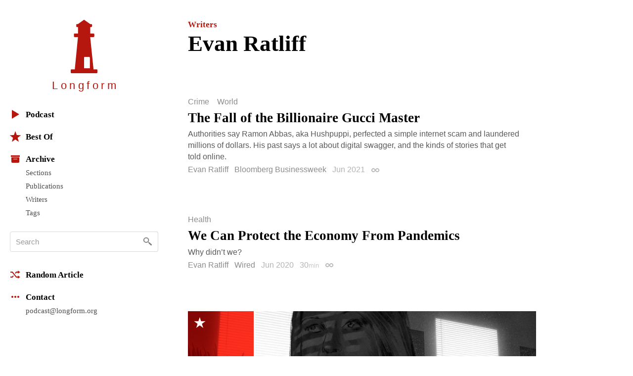

--- FILE ---
content_type: text/html; charset=utf-8
request_url: https://longform.org/archive/writers/evan-ratliff
body_size: 9354
content:
<!DOCTYPE html>
<html lang="en" class="no-js">
<head>
  <meta charset="utf-8" />
<meta http-equiv="x-ua-compatible" content="ie=edge" />
<meta name="viewport" content="width=device-width, initial-scale=1" />

<meta content="authenticity_token" name="csrf-param" />
<meta content="I2L9se/YOlq/dSqBs+EDa3UzIgTWp5LHNY9YZksryZo=" name="csrf-token" />
<title>Evan Ratliff · Longform</title>
<meta content="Articles written by Evan Ratliff on Longform." name="description" />
<meta content="longform journalism, long-form journalism, narrative journalism, instapaper reading, longform.org, narrative non-fiction, classic journalism, magazine articles, feature stories" name="keywords" />
<link href="https://longform.org/archive/writers/evan-ratliff" rel="canonical" />
<meta content="website" property="og:type" />
<meta content="Evan Ratliff · Longform" property="og:title" />
<meta content="Articles written by Evan Ratliff on Longform." property="og:description" />
<meta content="Longform" property="og:site_name" />
<meta content="https://longform.org/archive/writers/evan-ratliff" property="og:url" />
<meta content="https://longform.org/assets/site-icons/logo-256-3b5d4724ee2d42b9112886d42e48b691.png" property="og:image" />
<meta content="520900189" property="fb:admins" />
<meta content="summary" name="twitter:card" />
<meta content="@longform" name="twitter:site" />

<script type="application/ld+json">
  {"@context":"http://schema.org","@type":"WebSite","name":"Longform","url":"https://longform.org/"}
  {"@context":"http://schema.org","@type":"Organization","name":"Longform","url":"https://longform.org/","logo":{"scheme":"https","user":null,"password":null,"host":"longform.org","port":443,"path":"/assets/site-icons/logo-256-3b5d4724ee2d42b9112886d42e48b691.png","query":null,"opaque":null,"fragment":null,"parser":{"regexp":{"SCHEME":"(?-mix:\\A[A-Za-z][A-Za-z0-9+\\-.]*\\z)","USERINFO":"(?-mix:\\A(?:%\\h\\h|[!$\u0026-.0-;=A-Z_a-z~])*\\z)","HOST":"(?-mix:\\A(?:(?\u003CIP-literal\u003E\\[(?:(?\u003CIPv6address\u003E(?:\\h{1,4}:){6}(?\u003Cls32\u003E\\h{1,4}:\\h{1,4}|(?\u003CIPv4address\u003E(?\u003Cdec-octet\u003E[1-9]\\d|1\\d{2}|2[0-4]\\d|25[0-5]|\\d)\\.\\g\u003Cdec-octet\u003E\\.\\g\u003Cdec-octet\u003E\\.\\g\u003Cdec-octet\u003E))|::(?:\\h{1,4}:){5}\\g\u003Cls32\u003E|\\h{,4}::(?:\\h{1,4}:){4}\\g\u003Cls32\u003E|(?:(?:\\h{1,4}:)?\\h{1,4})?::(?:\\h{1,4}:){3}\\g\u003Cls32\u003E|(?:(?:\\h{1,4}:){,2}\\h{1,4})?::(?:\\h{1,4}:){2}\\g\u003Cls32\u003E|(?:(?:\\h{1,4}:){,3}\\h{1,4})?::\\h{1,4}:\\g\u003Cls32\u003E|(?:(?:\\h{1,4}:){,4}\\h{1,4})?::\\g\u003Cls32\u003E|(?:(?:\\h{1,4}:){,5}\\h{1,4})?::\\h{1,4}|(?:(?:\\h{1,4}:){,6}\\h{1,4})?::)|(?\u003CIPvFuture\u003Ev\\h+\\.[!$\u0026-.0-;=A-Z_a-z~]+))\\])|\\g\u003CIPv4address\u003E|(?\u003Creg-name\u003E(?:%\\h\\h|[!$\u0026-.0-9;=A-Z_a-z~])*))\\z)","ABS_PATH":"(?-mix:\\A\\/(?:%\\h\\h|[!$\u0026-.0-;=@-Z_a-z~])*(?:\\/(?:%\\h\\h|[!$\u0026-.0-;=@-Z_a-z~])*)*\\z)","REL_PATH":"(?-mix:\\A(?:%\\h\\h|[!$\u0026-.0-;=@-Z_a-z~])+(?:\\/(?:%\\h\\h|[!$\u0026-.0-;=@-Z_a-z~])*)*\\z)","QUERY":"(?-mix:\\A(?:%\\h\\h|[!$\u0026-.0-;=@-Z_a-z~\\/?])*\\z)","FRAGMENT":"(?-mix:\\A(?:%\\h\\h|[!$\u0026-.0-;=@-Z_a-z~\\/?])*\\z)","OPAQUE":"(?-mix:\\A(?:[^\\/].*)?\\z)","PORT":"(?-mix:\\A[\\x09\\x0a\\x0c\\x0d ]*\\d*[\\x09\\x0a\\x0c\\x0d ]*\\z)"}}},"sameAs":["https://twitter.com/longform","https://facebook.com/longform","https://soundcloud.com/longform"]}
</script>


<script>(function(h){h.className = h.className.replace('no-js', 'js');})(document.documentElement);</script>
<style media="screen">svg { width: 1em; height: 1em; }</style>

<link href="https://longform.org/assets/application-6f76b3563e823d94ef7e1fd6cd5a32ef.css" media="screen" rel="stylesheet" type="text/css" />

<script async="async" src="https://longform.org/assets/loadcss-fcd92e95e92c10d811c717891e4b541b.js" type="text/javascript"></script>
<link as="style" href="https://cloud.typography.com/7608174/693248/css/fonts.css" onload="this.rel='stylesheet'" rel="preload" />
<noscript>
  <link href="https://cloud.typography.com/7608174/693248/css/fonts.css" media="screen" rel="stylesheet" type="text/css" />
</noscript>


<link rel="apple-touch-icon" sizes="60x60" href="/apple-touch-icon-60x60.png?v=2" />
<link rel="apple-touch-icon" sizes="76x76" href="/apple-touch-icon-76x76.png?v=2" />
<link rel="apple-touch-icon" sizes="120x120" href="/apple-touch-icon-120x120.png?v=2" />
<link rel="apple-touch-icon" sizes="152x152" href="/apple-touch-icon-152x152.png?v=2" />
<link rel="apple-touch-icon" sizes="180x180" href="/apple-touch-icon-180x180.png?v=2" />
<link rel="icon" type="image/png" href="/favicon-32x32.png" sizes="32x32" />
<link rel="icon" type="image/png" href="/favicon-16x16.png" sizes="16x16" />
<link rel="manifest" href="/manifest.json" />
<link rel="shortcut icon" href="/favicon.ico?v=2" />
<meta name="msapplication-TileColor" content="#b5170f" />
<meta name="msapplication-TileImage" content="/mstile-144x144.png" />
<meta name="theme-color" content="#b5170f" />


<script src="https://htlbid.com/v3/longform.org/htlbid.js"></script>
<script>
  var htlbid = htlbid || {};
  htlbid.cmd = htlbid.cmd || [];
  htlbid.cmd.push(function() {
  htlbid.setTargeting('d_code', '');
  htlbid.setTargeting('p_name', '');
  });
</script>


</head>
<body>
  <div class="contain-site center">
    <div class="layout layout--sidebar">
      <div class="sidebar js-sidebar js-expandable">
        <header class="menu">

  <div class="menu__head">
    <a href="/" class="menu__home" data-pjax>
      <div class="menu__home__logo">
        <div class="ratio ratio--longform-logo">
          <svg viewbox="0 0 144 288" preserveaspectratio="xMidYMid meet" xmlns="http://www.w3.org/2000/svg" class="ratio__container"><path d="M103 261H72v-57c0-2.216 1.802-4 4-4h23c2.198 0 4 1.784 4 4v57zm41 10c-.24-2.167-1.948-3.7-4-4h-17L105 93h18c2.24-.584 4.024-2.37 4-4V78c.024-2.38-1.76-4.166-4-4h-18V39h6c1.908-.113 3.69-1.9 4-4v-8c-.31-2.405-2.092-4.19-4-4h-6L74 1c-1.128-1.224-2.872-1.224-4 0L39 23h-5c-2.908-.19-4.69 1.595-4 4v8c-.69 2.1 1.092 3.887 4 4h5v35H21c-2.24-.166-4.024 1.62-4 4v11c-.024 1.63 1.76 3.416 4 4h18L22 267H4c-2.05.3-3.76 1.833-4 4v12c-.1 1.697.262 2.825 1 3 .777 1.517 1.855 2 3 2h136c1.145 0 2.223-.483 3-2 .738-.175 1.1-1.303 1-3v-12z" fill="#B5170F" fill-rule="evenodd"></path></svg>

        </div>
      </div>
      <h1 class="menu__home__text font-smoothing">Longfor<span class="last-letter">m</span></h1>
    </a>
    <div class="menu__buttons">
      <button class="menu__button menu__button--expand js-expandable-toggle">
        <svg viewbox="0 0 54 27" xmlns="http://www.w3.org/2000/svg"><g fill="#6E6E6E" fill-rule="evenodd"><path d="M0 4h27v3H0V4zm0 8h27v3H0v-3zm0 8h27v3H0v-3zM40.5 11.38l-8.485-8.487-2.122 2.122L38.38 13.5l-8.487 8.485 2.122 2.122L40.5 15.62l8.485 8.487 2.122-2.122L42.62 13.5l8.487-8.485-2.122-2.122L40.5 11.38z"></path></g></svg>
<span class="visuallyhidden">Menu</span>
      </button>
    </div>
  </div>

  <div class="menu__body">

    <div class="font-smoothing stack+">

      <nav>
        <ul class="nav nav--first" data-pjax>
          <li><a href="/podcast"><svg viewbox="0 0 22 22" xmlns="http://www.w3.org/2000/svg"><path d="M4.85 19.49c-.47.282-.85.065-.85-.483V2.993c0-.548.386-.76.85-.483l13.3 7.98c.47.282.464.742 0 1.02l-13.3 7.98z" fill="#B5160D" fill-rule="evenodd"></path></svg>Podcast</a></li>

          <li class="js-expandable"><a href="/lists/best-of-2021" class="js-expandable-toggle"><svg viewbox="0 0 22 22" xmlns="http://www.w3.org/2000/svg"><path d="M11 16.92l-7.053 4.788L6.32 13.52-.412 8.292l8.52-.272L11 0l2.892 8.02 8.52.272-6.733 5.228 2.37 8.188z" fill="#B5160D" fill-rule="evenodd"></path></svg>Best Of</a><ul class="nav__subnav">
    <li><a href="/lists/best-of-2021" data-skip-pjax="">2021</a></li>
    <li><a href="/lists/best-of-2020" data-skip-pjax="">2020</a></li>
    <li><a href="/lists/best-of-2019" data-skip-pjax="">2019</a></li>
    <li><a href="/lists/best-of-2018" data-skip-pjax="">2018</a></li>
    <li><a href="/lists/best-of-2017" data-skip-pjax="">2017</a></li>
    <li><a href="/lists/best-of-2016" data-skip-pjax="">2016</a></li>
    <li><a href="/lists/best-of-2015" data-skip-pjax="">2015</a></li>
    <li><a href="/lists/best-of-2014" data-skip-pjax="">2014</a></li>
    <li><a href="/lists/best-of-2013" data-skip-pjax="">2013</a></li>
    <li><a href="/lists/best-of-2012" data-skip-pjax="">2012</a></li>
</ul>
</li>

          <li><h2><svg viewbox="0 0 22 22" xmlns="http://www.w3.org/2000/svg"><path d="M3 8h16v9.008c0 1.1-.895 1.992-1.994 1.992H4.994A2 2 0 0 1 3 17.008V8zm4 3h8v1H7v-1zM2 4h18v3H2z" fill="#B5160D" fill-rule="evenodd"></path></svg>Archive</h2><ul class="nav__subnav">
  <li><a href="/sections">Sections</a></li>
  <li><a href="/archive/publications">Publications</a></li>
  <li><a href="/archive/writers">Writers</a></li>
  <li><a href="/archive/tags">Tags</a></li>
</ul>
</li>
        </ul>
      </nav>

      <div itemscope itemtype="http://schema.org/WebSite">
        <meta content="https://longform.org/" itemprop="url" />
        <form accept-charset="UTF-8" action="/search" class="js-search nav-search block" data-pjax="" enforce_utf8="false" itemprop="potentialAction" itemscope="" itemtype="http://schema.org/SearchAction" method="get"><div style="margin:0;padding:0;display:inline"><input name="utf8" type="hidden" value="&#x2713;" /></div>
          <meta content="https://longform.org/search?q={q}" itemprop="target" />
          <input class="nav-search__input js-search-input" itemprop="query-input" name="q" placeholder="Search" required="required" type="text" />
          <button class="nav-search__button no-wrap js-search-button" name="button" title="Search" type="submit">&nbsp</button>
</form>      </div>

      <nav>
        <ul class="nav" data-pjax>
          <li><a href="/random"><svg viewbox="0 0 22 22" xmlns="http://www.w3.org/2000/svg"><g fill="#B5160D" fill-rule="evenodd"><path d="M16 3l5 3-5 3V7h-2.5l-1.94 2.4-1.28-1.602L12.52 5H16V3zM5.48 17H1v-2l3.5-.004L6.44 12.6l1.28 1.602L5.48 17z"></path><path d="M16 13l5 3-5 3v-2h-3.48L4.5 7H1V5h4.48l8.02 10H16z"></path></g></svg>Random Article</a></li>

          <li><h2><svg viewbox="0 0 22 22" xmlns="http://www.w3.org/2000/svg"><path d="M5 9c1.105 0 2 .888 2 2 0 1.105-.888 2-2 2-1.105 0-2-.888-2-2 0-1.105.888-2 2-2zm4 2c0-1.105.888-2 2-2 1.105 0 2 .888 2 2 0 1.105-.888 2-2 2-1.105 0-2-.888-2-2zm6 0c0-1.105.888-2 2-2 1.105 0 2 .888 2 2 0 1.105-.888 2-2 2-1.105 0-2-.888-2-2z" fill="#B5160D" fill-rule="evenodd"></path></svg>Contact</h2><ul class="nav__subnav">
  <li><a href="mailto:podcast@longform.org">podcast@longform.org</a></li>
</ul>
</li>
        </ul>
      </nav>

    </div>

  </div>

</header>

      </div>
      <main class="content" id="main" data-pjax-container>
        
<div class=" river js-river" data-context="writer stream" data-pjax="">

  <header class="page-header"><p class="page-header__preheading"><a href="/archive/writers">Writers</a></p><h1 class="page-header__heading">Evan Ratliff</h1></header>

    <article class="post post--single js-post" data-classes="null" data-labels="crime world" data-picture="none">
    

  <p class="post__labels">
        <a href="/sections/crime" class="post__label post__label--crime">Crime</a>
        <a href="/sections/world" class="post__label post__label--world">World</a>
  </p>



  <a href="https://www.bloomberg.com/features/2021-hushpuppi-gucci-influencer/" class="post__link">  <h2 class="post__title js-post-title">
      <span class="post__title__highlight">
        The Fall of the Billionaire Gucci Master
      </span>
  </h2>
</a>

<div class="post__text post__body">
  <p>Authorities say Ramon Abbas, aka Hushpuppi, perfected a simple internet scam and laundered millions of dollars. His past says a lot about digital swagger, and the kinds of stories that get told online.</p>

</div>



<div class="post__footer">
  <div class="media">
    <div class="media__item right">
      
    </div>
    <div class="media__body">
      <p class="post__byline">
  <span class="post__authors">
    <span class="post__author">
      <a href="/archive/writers/evan-ratliff" class="post__author__link">Evan Ratliff</a>
    </span>
</span>

    <a href="/archive/publications/bloomberg-businessweek" class="post__publication">Bloomberg Businessweek</a>

  <span class="post__date">
  Jun 2021
</span>

  
  <a href="https://longform.org/posts/the-fall-of-the-billionaire-gucci-master" class="post__permalink js-post-permalink js-tooltip js-tooltip-focusable" title="Post Permalink">
  <span class="visuallyhidden">Permalink</span>
</a>
</p>

    </div>
  </div>
</div>

</article>  <article class="post post--single js-post" data-classes="null" data-labels="health" data-picture="none">
    

  <p class="post__labels">
        <a href="/sections/health" class="post__label post__label--health">Health</a>
  </p>



  <a href="https://www.wired.com/story/nathan-wolfe-global-economic-fallout-pandemic-insurance/" class="post__link">  <h2 class="post__title js-post-title">
      <span class="post__title__highlight">
        We Can Protect the Economy From Pandemics
      </span>
  </h2>
</a>

<div class="post__text post__body">
  <p>Why didn’t we?</p>

</div>



<div class="post__footer">
  <div class="media">
    <div class="media__item right">
      
    </div>
    <div class="media__body">
      <p class="post__byline">
  <span class="post__authors">
    <span class="post__author">
      <a href="/archive/writers/evan-ratliff" class="post__author__link">Evan Ratliff</a>
    </span>
</span>

    <a href="/archive/publications/wired" class="post__publication">Wired</a>

  <span class="post__date">
  Jun 2020
</span>

    <span class="post__duration js-tooltip" title="Reading Time">
    30<span class="font-size--- opacity-75">min</span>
  </span>

  <a href="https://longform.org/posts/we-can-protect-the-economy-from-pandemics" class="post__permalink js-post-permalink js-tooltip js-tooltip-focusable" title="Post Permalink">
  <span class="visuallyhidden">Permalink</span>
</a>
</p>

    </div>
  </div>
</div>

</article>  <article class="post post--single js-post" data-classes="" data-labels="best crime" data-picture="cover">
    

<a href="https://story.californiasunday.com/lawyer-x-melbourne" class="post__link"><figure class="post__picture js-post-picture">    <img alt="" class="post__picture__img" src="/uploads/post/key_image/13453/landscape_scale_2000x0x0x0_0202fflawy-1578838806-84.jpg" />
</figure></a>
  <p class="post__labels">
        <a href="/best" class="post__label post__label--best">Best Article</a>
        <a href="/sections/crime" class="post__label post__label--crime">Crime</a>
  </p>



  <a href="https://story.californiasunday.com/lawyer-x-melbourne" class="post__link">  <h2 class="post__title js-post-title">
      <span class="post__title__highlight">
        The Mysterious Lawyer X
      </span>
  </h2>
</a>

<div class="post__text post__body">
  <p>Nicola Gobbo defended Melbourne’s most notorious criminals at the height of a  gangland war. They didn’t know she had a secret.</p>

</div>


<div class="post__extended-body-wrapper js-post-extended-body-wrapper" data-behavior="">
  <p class="post__jump js-post-jump">
  <p class="post__jump js-post-jump" data-behavior="">
    <a href="/posts/the-mysterious-lawyer-x" class="post__jump__link js-post-jump-link">Read more</a>
  </p>
</p>
  <div class="post__text post__extended-body js-post-extended-body">
    <p><i>Evan Ratliff is the co-host of the Longform Podcast.</i></p>

</div>
</div>

<div class="post__footer">
  <div class="media">
    <div class="media__item right">
      
    </div>
    <div class="media__body">
      <p class="post__byline">
  <span class="post__authors">
    <span class="post__author">
      <a href="/archive/writers/evan-ratliff" class="post__author__link">Evan Ratliff</a>
    </span>
</span>

    <a href="/archive/publications/california-sunday" class="post__publication">California Sunday</a>

  <span class="post__date">
  Jan 2020
</span>

    <span class="post__duration js-tooltip" title="Reading Time">
    50<span class="font-size--- opacity-75">min</span>
  </span>

  <a href="https://longform.org/posts/the-mysterious-lawyer-x" class="post__permalink js-post-permalink js-tooltip js-tooltip-focusable" title="Post Permalink">
  <span class="visuallyhidden">Permalink</span>
</a>
</p>

    </div>
  </div>
</div>

</article>  <article class="post post--single js-post" data-classes="null" data-labels="best crime world" data-picture="cover">
    

<a href="https://www.insider.com/the-murder-of-jamal-khashoggi-2019-10" class="post__link"><figure class="post__picture js-post-picture">    <img alt="" class="post__picture__img" src="/uploads/post/key_image/13182/landscape_5d93c7c56f24eb671848f914.jpg" />
</figure></a>
  <p class="post__labels">
        <a href="/best" class="post__label post__label--best">Best Article</a>
        <a href="/sections/crime" class="post__label post__label--crime">Crime</a>
        <a href="/sections/world" class="post__label post__label--world">World</a>
  </p>



  <a href="https://www.insider.com/the-murder-of-jamal-khashoggi-2019-10" class="post__link">  <h2 class="post__title js-post-title">
      <span class="post__title__highlight">
        The Murder of Jamal Khashoggi
      </span>
  </h2>
</a>

<div class="post__text post__body">
  <p>One year ago the journalist Jamal Khashoggi walked into the Saudi consulate in Istanbul and never walked out. This is what happened.</p>

</div>



<div class="post__footer">
  <div class="media">
    <div class="media__item right">
      
    </div>
    <div class="media__body">
      <p class="post__byline">
  <span class="post__authors">
    <span class="post__author">
      <a href="/archive/writers/evan-ratliff" class="post__author__link">Evan Ratliff</a>
    </span>
</span>

    <a href="/archive/publications/insider" class="post__publication">Insider</a>

  <span class="post__date">
  Oct 2019
</span>

    <span class="post__duration js-tooltip" title="Reading Time">
    45<span class="font-size--- opacity-75">min</span>
  </span>

  <a href="https://longform.org/posts/the-murder-of-jamal-khashoggi" class="post__permalink js-post-permalink js-tooltip js-tooltip-focusable" title="Post Permalink">
  <span class="visuallyhidden">Permalink</span>
</a>
</p>

    </div>
  </div>
</div>

</article>  <article class="post post--single js-post" data-classes="null" data-labels="crime" data-picture="none">
    

  <p class="post__labels">
        <a href="/sections/crime" class="post__label post__label--crime">Crime</a>
  </p>



  <a href="https://www.wired.com/story/mastermind-excerpt/" class="post__link">  <h2 class="post__title js-post-title">
      <span class="post__title__highlight">
        Meth, Murder, and Pirates: The Coder Who Became A Crime Boss
      </span>
  </h2>
</a>

<div class="post__text post__body">
  <blockquote>How a brilliant self-made software programmer from South Africa single-handedly built an online startup that became one of the largest individual contributors to America’s burgeoning painkiller epidemic. In his world, everything was for sale. Pure methamphetamine manufactured in North Korea. Yachts built to outrun coast guards. Police protection and judges’ favor. Crates of military-grade weapons. Private jets full of gold. Missile-guidance systems. Unbreakable encryption. African militias. Explosives. Kidnapping. Torture. Murder. It's a world that lurks just outside of our everyday perception, in the dark corners of the internet we never visit, the quiet ports where ships slip in by night, the back room of the clinic down the street.</blockquote>

</div>



<div class="post__footer">
  <div class="media">
    <div class="media__item right">
      
    </div>
    <div class="media__body">
      <p class="post__byline">
  <span class="post__authors">
    <span class="post__author">
      <a href="/archive/writers/evan-ratliff" class="post__author__link">Evan Ratliff</a>
    </span>
</span>

    <a href="/archive/publications/wired" class="post__publication">Wired</a>

  <span class="post__date">
  Jan 2019
</span>

    <span class="post__duration js-tooltip" title="Reading Time">
    25<span class="font-size--- opacity-75">min</span>
  </span>

  <a href="https://longform.org/posts/meth-murder-and-pirates-the-coder-who-became-a-crime-boss" class="post__permalink js-post-permalink js-tooltip js-tooltip-focusable" title="Post Permalink">
  <span class="visuallyhidden">Permalink</span>
</a>
</p>

    </div>
  </div>
</div>

</article>  <article class="post post--series js-post" data-classes="" data-labels="crime" data-picture="cover">
    
<a href="https://mastermind.atavist.com/" class="post__link"><figure class="post__picture js-post-picture">    <img alt="" class="post__picture__img" src="https://corpus.longform.org/key_images/groups/41058304/41064878/web_800x340.jpg" />
</figure></a>
  <p class="post__labels">
        <a href="/sections/crime" class="post__label post__label--crime">Crime</a>
  </p>



  <a href="https://mastermind.atavist.com/" class="post__link">  <h2 class="post__title js-post-title">
      <span class="post__title__highlight">
        The Mastermind
      </span>
  </h2>
</a>

<div class="post__text post__body">
  <p>Paul Le Roux could have been Mark Zuckerberg. Instead he became a 21st century John Gotti, running a massive criminal empire from his computer until he became an asset of the United States government.</p>
<p>A 7-part serialized story, written by Longform Podcast co-host Evan Ratliff.</p>

</div>


<ol class="post__parts">
  <li class="post__part">
    <a href="https://mastermind.atavist.com/an-arrogant-way-of-killing" class="post__part__link">
      <h3 class="post__part__title">
        Episode 1: An Arrogant Way of&nbsp;Killing
      </h3>
</a>  </li>
  <li class="post__part">
    <a href="https://mastermind.atavist.com/im-your-boss-now" class="post__part__link">
      <h3 class="post__part__title">
        Episode 2: I'm Your Boss&nbsp;Now
      </h3>
</a>  </li>
  <li class="post__part">
    <a href="https://mastermind.atavist.com/he-always-had-a-dark-side" class="post__part__link">
      <h3 class="post__part__title">
        Episode 3: He Always Had a Dark&nbsp;Side
      </h3>
</a>  </li>
  <li class="post__part">
    <a href="https://mastermind.atavist.com/absolute-fear" class="post__part__link">
      <h3 class="post__part__title">
        Episode 4: Absolute&nbsp;Fear
      </h3>
</a>  </li>
  <li class="post__part">
    <a href="https://mastermind.atavist.com/he-got-greedy" class="post__part__link">
      <h3 class="post__part__title">
        Episode 5: He Got&nbsp;Greedy
      </h3>
</a>  </li>
  <li class="post__part">
    <a href="https://mastermind.atavist.com/eyes-everywhere" class="post__part__link">
      <h3 class="post__part__title">
        Episode 6: Eyes&nbsp;Everywhere
      </h3>
</a>  </li>
  <li class="post__part">
    <a href="https://mastermind.atavist.com/the-next-big-deal" class="post__part__link">
      <h3 class="post__part__title">
        Episode 7: The Next Big&nbsp;Deal
      </h3>
</a>  </li>
</ol>



<div class="post__footer">
  <div class="media">
    <div class="media__item right">
      
    </div>
    <div class="media__body">
      <p class="post__byline">
  <span class="post__authors">
    <span class="post__author">
      <a href="/archive/writers/evan-ratliff" class="post__author__link">Evan Ratliff</a>
    </span>
</span>

    <a href="/archive/publications/the-atavist-magazine" class="post__publication">The Atavist Magazine</a>

  
  
  <a href="https://longform.org/posts/the-mastermind" class="post__permalink js-post-permalink js-tooltip js-tooltip-focusable" title="Post Permalink">
  <span class="visuallyhidden">Permalink</span>
</a>
</p>

    </div>
  </div>
</div>

</article>  <article class="post post--single js-post" data-classes="null" data-labels="crime tech world" data-picture="none">
    

  <p class="post__labels">
        <a href="/sections/crime" class="post__label post__label--crime">Crime</a>
        <a href="/sections/tech" class="post__label post__label--tech">Tech</a>
        <a href="/sections/world" class="post__label post__label--world">World</a>
  </p>



  <a href="https://mastermind.atavist.com/an-arrogant-way-of-killing" class="post__link">  <h2 class="post__title js-post-title">
      <span class="post__title__highlight">
        An Arrogant Way of Killing
      </span>
  </h2>
</a>

<div class="post__text post__body">
  <p>Part 1 of <a href="https://mastermind.atavist.com/">“The Mastermind,”</a> a serialized investigation of Paul Le Roux, who went from brilliant programmer to vicious cartel boss to highly protected U.S. government asset.</p>

</div>



<div class="post__footer">
  <div class="media">
    <div class="media__item right">
      
    </div>
    <div class="media__body">
      <p class="post__byline">
  <span class="post__authors">
    <span class="post__author">
      <a href="/archive/writers/evan-ratliff" class="post__author__link">Evan Ratliff</a>
    </span>
</span>

    <a href="/archive/publications/the-atavist-magazine" class="post__publication">The Atavist Magazine</a>

  <span class="post__date">
  Mar 2016
</span>

  
  <a href="https://longform.org/posts/an-arrogant-way-of-killing" class="post__permalink js-post-permalink js-tooltip js-tooltip-focusable" title="Post Permalink">
  <span class="visuallyhidden">Permalink</span>
</a>
</p>

    </div>
  </div>
</div>

</article>  <article class="post post--single js-post" data-classes="" data-labels="business crime" data-picture="none">
    

  <p class="post__labels">
        <a href="/sections/business" class="post__label post__label--business">Business</a>
        <a href="/sections/crime" class="post__label post__label--crime">Crime</a>
  </p>



  <a href="http://www.newyorker.com/reporting/2011/05/02/110502fa_fact_ratliff?currentPage=all" class="post__link">  <h2 class="post__title js-post-title">
      <span class="post__title__highlight">
        The Mark
      </span>
  </h2>
</a>

<div class="post__text post__body">
  <p>On then-agent, now-congressman Michael Grimm and what happens when an F.B.I. informant turns out to be a con man.</p>

</div>



<div class="post__footer">
  <div class="media">
    <div class="media__item right">
      
    </div>
    <div class="media__body">
      <p class="post__byline">
  <span class="post__authors">
    <span class="post__author">
      <a href="/archive/writers/evan-ratliff" class="post__author__link">Evan Ratliff</a>
    </span>
</span>

    <a href="/archive/publications/new-yorker" class="post__publication">New Yorker</a>

  <span class="post__date">
  May 2011
</span>

    <span class="post__duration js-tooltip" title="Reading Time">
    30<span class="font-size--- opacity-75">min</span>
  </span>

  <a href="https://longform.org/posts/the-mark" class="post__permalink js-post-permalink js-tooltip js-tooltip-focusable" title="Post Permalink">
  <span class="visuallyhidden">Permalink</span>
</a>
</p>

    </div>
  </div>
</div>

</article>  <article class="post post--single js-post" data-classes="" data-labels="" data-picture="none">
    




  <a href="https://evan.creatavist.com/story/5608" class="post__link">  <h2 class="post__title js-post-title">
      <span class="post__title__highlight">
        Vanish
      </span>
  </h2>
</a>

<div class="post__text post__body">
  <p>“I shared my plans with no one, not my girlfriend, not my parents, not my closest friends. Nobody knew the route I was taking out of town, where I was going, or my new name. If I got caught, it would be by my own mistakes.” A writer’s attempt to disappear for a month with a $5,000 bounty on his head.</p>

</div>



<div class="post__footer">
  <div class="media">
    <div class="media__item right">
      
    </div>
    <div class="media__body">
      <p class="post__byline">
  <span class="post__authors">
    <span class="post__author">
      <a href="/archive/writers/evan-ratliff" class="post__author__link">Evan Ratliff</a>
    </span>
</span>

    <a href="/archive/publications/wired" class="post__publication">Wired</a>

  <span class="post__date">
  Nov 2009
</span>

    <span class="post__duration js-tooltip" title="Reading Time">
    45<span class="font-size--- opacity-75">min</span>
  </span>

  <a href="https://longform.org/posts/vanish" class="post__permalink js-post-permalink js-tooltip js-tooltip-focusable" title="Post Permalink">
  <span class="visuallyhidden">Permalink</span>
</a>
</p>

    </div>
  </div>
</div>

</article>  <article class="post post--single js-post" data-classes="null" data-labels="tech" data-picture="none">
    

  <p class="post__labels">
        <a href="/sections/tech" class="post__label post__label--tech">Tech</a>
  </p>



  <a href="http://www.newyorker.com/archive/2005/10/10/051010fa_fact?currentPage=all" class="post__link">  <h2 class="post__title js-post-title">
      <span class="post__title__highlight">
        The Zombie Hunters
      </span>
  </h2>
</a>

<div class="post__text post__body">
  <p>Tracking cyberextortionists and their roving swarms of bots.</p>

</div>



<div class="post__footer">
  <div class="media">
    <div class="media__item right">
      
    </div>
    <div class="media__body">
      <p class="post__byline">
  <span class="post__authors">
    <span class="post__author">
      <a href="/archive/writers/evan-ratliff" class="post__author__link">Evan Ratliff</a>
    </span>
</span>

    <a href="/archive/publications/new-yorker" class="post__publication">New Yorker</a>

  <span class="post__date">
  Oct 2005
</span>

    <span class="post__duration js-tooltip" title="Reading Time">
    15<span class="font-size--- opacity-75">min</span>
  </span>

  <a href="https://longform.org/posts/the-zombie-hunters" class="post__permalink js-post-permalink js-tooltip js-tooltip-focusable" title="Post Permalink">
  <span class="visuallyhidden">Permalink</span>
</a>
</p>

    </div>
  </div>
</div>

</article>  <article class="post post--single js-post" data-classes="null" data-labels="best science" data-picture="none">
    

  <p class="post__labels">
        <a href="/best" class="post__label post__label--best">Best Article</a>
        <a href="/sections/science" class="post__label post__label--science">Science</a>
  </p>



  <a href="http://www.nytimes.com/2006/07/02/magazine/02dejavu.html?pagewanted=all" class="post__link">  <h2 class="post__title js-post-title">
      <span class="post__title__highlight">
        Déjà Vu, Again and Again
      </span>
  </h2>
</a>

<div class="post__text post__body">
  <p>How memories go wrong.</p>

</div>



<div class="post__footer">
  <div class="media">
    <div class="media__item right">
      
    </div>
    <div class="media__body">
      <p class="post__byline">
  <span class="post__authors">
    <span class="post__author">
      <a href="/archive/writers/evan-ratliff" class="post__author__link">Evan Ratliff</a>
    </span>
</span>

    <a href="/archive/publications/new-york-times-magazine" class="post__publication">New York Times Magazine</a>

  <span class="post__date">
  Jul 2006
</span>

    <span class="post__duration js-tooltip" title="Reading Time">
    20<span class="font-size--- opacity-75">min</span>
  </span>

  <a href="https://longform.org/posts/deja-vu-again-and-again" class="post__permalink js-post-permalink js-tooltip js-tooltip-focusable" title="Post Permalink">
  <span class="visuallyhidden">Permalink</span>
</a>
</p>

    </div>
  </div>
</div>

</article>  <article class="post post--single js-post" data-classes="null" data-labels="science" data-picture="none">
    

  <p class="post__labels">
        <a href="/sections/science" class="post__label post__label--science">Science</a>
  </p>



  <a href="http://ngm.nationalgeographic.com/print/2011/03/taming-wild-animals/ratliff-text" class="post__link">  <h2 class="post__title js-post-title">
      <span class="post__title__highlight">
        Taming the Wild
      </span>
  </h2>
</a>

<div class="post__text post__body">
  <p>The search for the genetic distinction that allows certain animals, humans included, to be domesticated.</p>

</div>



<div class="post__footer">
  <div class="media">
    <div class="media__item right">
      
    </div>
    <div class="media__body">
      <p class="post__byline">
  <span class="post__authors">
    <span class="post__author">
      <a href="/archive/writers/evan-ratliff" class="post__author__link">Evan Ratliff</a>
    </span>
</span>

    <a href="/archive/publications/national-geographic" class="post__publication">National Geographic</a>

  <span class="post__date">
  Mar 2011
</span>

    <span class="post__duration js-tooltip" title="Reading Time">
    20<span class="font-size--- opacity-75">min</span>
  </span>

  <a href="https://longform.org/posts/taming-the-wild" class="post__permalink js-post-permalink js-tooltip js-tooltip-focusable" title="Post Permalink">
  <span class="visuallyhidden">Permalink</span>
</a>
</p>

    </div>
  </div>
</div>

</article>  <article class="post post--single js-post" data-classes="null" data-labels="best" data-picture="none">
    

  <p class="post__labels">
        <a href="/best" class="post__label post__label--best">Best Article</a>
  </p>



  <a href="http://www.cazart.net/2009/04/24/shoot-full-story/" class="post__link">  <h2 class="post__title js-post-title">
      <span class="post__title__highlight">
        Shoot!
      </span>
  </h2>
</a>

<div class="post__text post__body">
  <p>Most military experts agree that robots, not people, will inevitably do the fighting in ground wars. In Tennessee, a high-end gunsmith is already there. The story of Jerry Baber and his robot army.</p>

</div>



<div class="post__footer">
  <div class="media">
    <div class="media__item right">
      
    </div>
    <div class="media__body">
      <p class="post__byline">
  <span class="post__authors">
    <span class="post__author">
      <a href="/archive/writers/evan-ratliff" class="post__author__link">Evan Ratliff</a>
    </span>
</span>

    <a href="/archive/publications/new-yorker" class="post__publication">New Yorker</a>

  <span class="post__date">
  Feb 2009
</span>

    <span class="post__duration js-tooltip" title="Reading Time">
    20<span class="font-size--- opacity-75">min</span>
  </span>

  <a href="https://longform.org/posts/shoot" class="post__permalink js-post-permalink js-tooltip js-tooltip-focusable" title="Post Permalink">
  <span class="visuallyhidden">Permalink</span>
</a>
</p>

    </div>
  </div>
</div>

</article>

  

</div>
      </main>
    </div>
  </div>
  <script src="https://longform.org/assets/application-b686e3f2bfbddc24defbdf3a86f964bd.js" type="text/javascript"></script>



<script type="text/javascript">

  var _gaq = _gaq || [];
  _gaq.push(['_setAccount', 'UA-2583130-6']);
  _gaq.push(['_trackPageview']);

  (function() {
    var ga = document.createElement('script'); ga.type = 'text/javascript'; ga.async = true;
    ga.src = ('https:' == document.location.protocol ? 'https://ssl' : 'http://www') + '.google-analytics.com/ga.js';
    var s = document.getElementsByTagName('script')[0]; s.parentNode.insertBefore(ga, s);
  })();

</script>

<script type="text/javascript">
var clicky_site_ids = clicky_site_ids || [];
clicky_site_ids.push(205295);
(function() {
  var s = document.createElement('script');
  s.type = 'text/javascript';
  s.async = true;
  s.src = '//static.getclicky.com/js';
  ( document.getElementsByTagName('head')[0] || document.getElementsByTagName('body')[0] ).appendChild( s );
})();
</script>
<noscript>
  <img alt="Clicky" width="1" height="1" class="visuallyhidden" src="//in.getclicky.com/205295ns.gif" />
</noscript>

<script type="text/javascript">
  var _qevents = _qevents || [];
  (function() {
   var elem = document.createElement('script');
   elem.src = (document.location.protocol == "https:" ? "https://secure" : "http://edge") + ".quantserve.com/quant.js";
   elem.async = true;
   elem.type = "text/javascript";
   var scpt = document.getElementsByTagName('script')[0];
   scpt.parentNode.insertBefore(elem, scpt);
  })();
  _qevents.push( { qacct:"p-b1RaU1KvBvYFc"} );
</script>
<noscript>
  <img src="http://pixel.quantserve.com/pixel/p-b1RaU1KvBvYFc.gif" height="1" width="1" alt="Quantcast" class="visuallyhidden" />
</noscript>

<script type="text/javascript" src="//static.fmpub.net/site/longform"></script>


</body></html>
